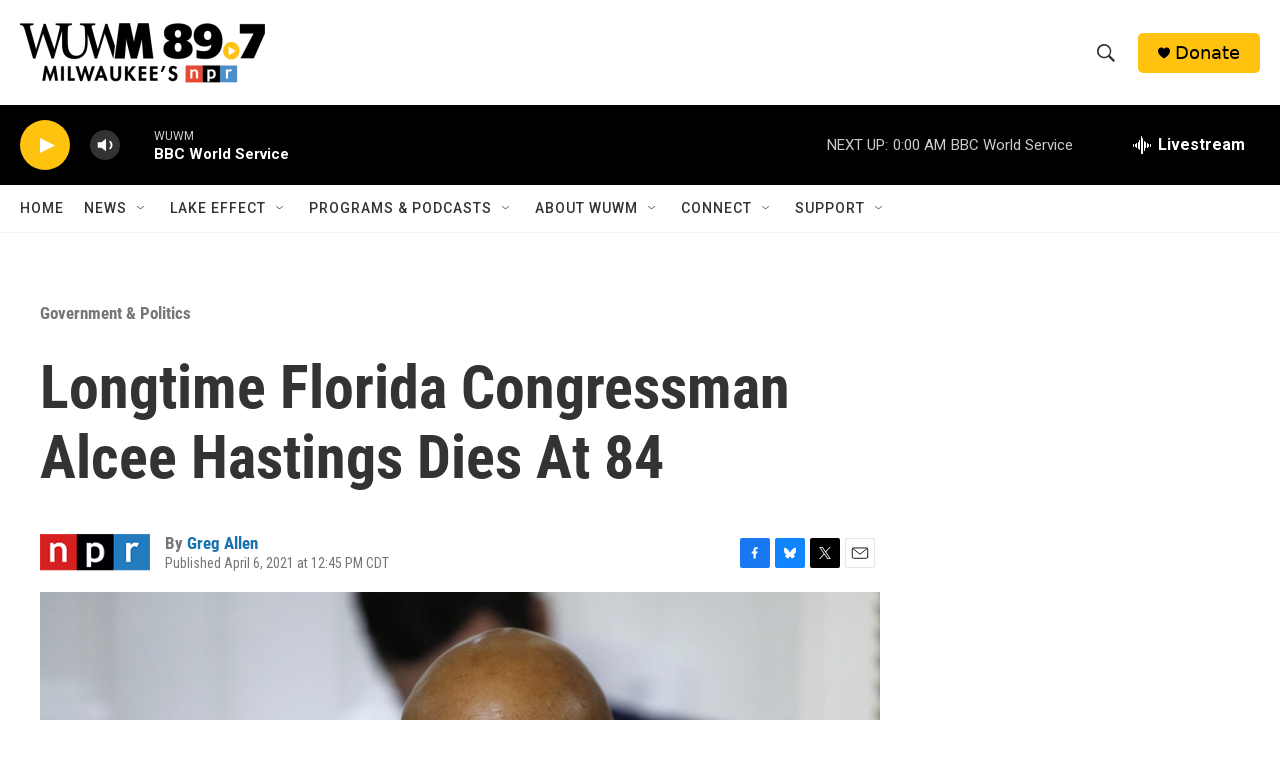

--- FILE ---
content_type: text/html; charset=utf-8
request_url: https://www.google.com/recaptcha/api2/aframe
body_size: 259
content:
<!DOCTYPE HTML><html><head><meta http-equiv="content-type" content="text/html; charset=UTF-8"></head><body><script nonce="7N9cBYpNmAc0YBAjK4UqsA">/** Anti-fraud and anti-abuse applications only. See google.com/recaptcha */ try{var clients={'sodar':'https://pagead2.googlesyndication.com/pagead/sodar?'};window.addEventListener("message",function(a){try{if(a.source===window.parent){var b=JSON.parse(a.data);var c=clients[b['id']];if(c){var d=document.createElement('img');d.src=c+b['params']+'&rc='+(localStorage.getItem("rc::a")?sessionStorage.getItem("rc::b"):"");window.document.body.appendChild(d);sessionStorage.setItem("rc::e",parseInt(sessionStorage.getItem("rc::e")||0)+1);localStorage.setItem("rc::h",'1769146073892');}}}catch(b){}});window.parent.postMessage("_grecaptcha_ready", "*");}catch(b){}</script></body></html>